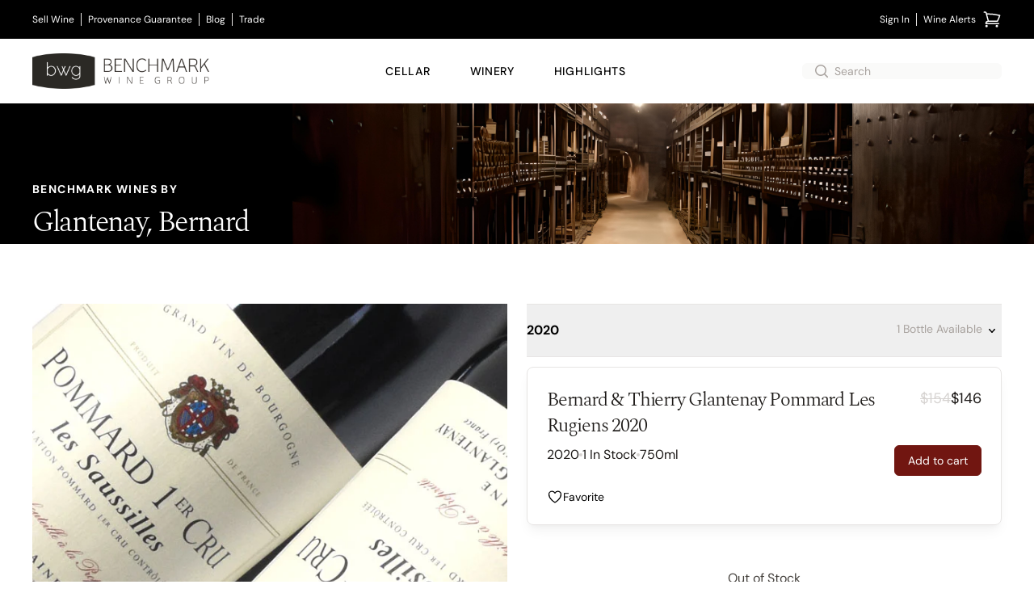

--- FILE ---
content_type: text/javascript; charset=utf-8
request_url: https://ga.jspm.io/npm:@alpinejs/collapse@3.15.0/dist/module.esm.js
body_size: 422
content:
function t(t){t.directive("collapse",i);i.inline=(t,{modifiers:e})=>{if(e.includes("min")){t._x_doShow=()=>{};t._x_doHide=()=>{}}};function i(i,{modifiers:n}){let l=e(n,"duration",250)/1e3;let o=e(n,"min",0);let s=!n.includes("min");i._x_isShown||(i.style.height=`${o}px`);!i._x_isShown&&s&&(i.hidden=true);i._x_isShown||(i.style.overflow="hidden");let h=(e,i)=>{let n=t.setStyles(e,i);return i.height?()=>{}:n};let r={transitionProperty:"height",transitionDuration:`${l}s`,transitionTimingFunction:"cubic-bezier(0.4, 0.0, 0.2, 1)"};i._x_transition={in(e=()=>{},n=()=>{}){s&&(i.hidden=false);s&&(i.style.display=null);let l=i.getBoundingClientRect().height;i.style.height="auto";let h=i.getBoundingClientRect().height;l===h&&(l=o);t.transition(i,t.setStyles,{during:r,start:{height:l+"px"},end:{height:h+"px"}},(()=>i._x_isShown=true),(()=>{Math.abs(i.getBoundingClientRect().height-h)<1&&(i.style.overflow=null)}))},out(e=()=>{},n=()=>{}){let l=i.getBoundingClientRect().height;t.transition(i,h,{during:r,start:{height:l+"px"},end:{height:o+"px"}},(()=>i.style.overflow="hidden"),(()=>{i._x_isShown=false;if(i.style.height==`${o}px`&&s){i.style.display="none";i.hidden=true}}))}}}}function e(t,e,i){if(t.indexOf(e)===-1)return i;const n=t[t.indexOf(e)+1];if(!n)return i;if(e==="duration"){let t=n.match(/([0-9]+)ms/);if(t)return t[1]}if(e==="min"){let t=n.match(/([0-9]+)px/);if(t)return t[1]}return n}var i=t;export{t as collapse,i as default};
//# sourceMappingURL=module.esm.js.map


--- FILE ---
content_type: text/javascript
request_url: https://www.benchmarkwine.com/assets/shop/pages/checkout-30cb7af3.js
body_size: -636
content:
console.log("We're on checkout!")


--- FILE ---
content_type: text/javascript
request_url: https://www.benchmarkwine.com/assets/admin/controllers/click_forward_controller-2dc22367.js
body_size: -414
content:
import { Controller } from "@hotwired/stimulus"

export default class extends Controller {
  static values = { targetId: String }

  initialize() {
    this.forwardClick = this.forwardClick.bind(this)
  }

  connect() {
    this.element.addEventListener("click", this.forwardClick)
  }

  disconnect() {
    this.element.removeEventListener("click", this.forwardClick)
  }

  forwardClick(event) {
    if (this.hasTargetIdValue) {
      event.preventDefault()
      document.getElementById(this.targetIdValue).click()
    }
  }
}


--- FILE ---
content_type: text/javascript
request_url: https://www.benchmarkwine.com/assets/admin/controllers/sorted_list_controller-cdaad4cf.js
body_size: -440
content:
import { Controller } from "@hotwired/stimulus"

export default class extends Controller {
  static targets = ["item"]

  connect() {
    console.log("Connected")
    this.sortItems(this.itemTargets)
  }

  itemTargetConnected(_) {
    this.sortItems(this.itemTargets)
  }

  sortItems(items) {
    this.element.append(
      ...items.sort((a, b) => a.dataset.sortKey.localeCompare(b.dataset.sortKey))
    )
  }
}


--- FILE ---
content_type: text/javascript
request_url: https://www.benchmarkwine.com/assets/admin/controllers/content_preview_controller-f0b139f5.js
body_size: 160
content:
import { Controller } from "@hotwired/stimulus"
import { morph } from "morphlex"

export default class extends Controller {
  static values = {
    previewEndpoint: String,
    formSelector: String,
  }

  connect() {
    this.abortController = new AbortController();
    let { signal } = this.abortController;
    let form = this.form();
    form.addEventListener("input", throttle(this.handleFormChange, 500), { signal });
  }

  disconnect() {
    this.abortController.abort();
  }

  form() {
    if (this.hasFormSelectorValue) {
      return document.querySelector(this.formSelectorValue).closest("form");
    } else {
      return this.element.closest("form");
    }
  }

  handleFormChange = async (event) => {
    let formData = new FormData(this.form());
    let response = await fetch(this.previewEndpointValue, { method: "PATCH", body: formData });
    if (response.ok) {
      let responseText = await response.text();
      let responseDocument = new DOMParser().parseFromString(responseText, "text/html");
      let responseBodyElement = responseDocument.querySelector("body");
      morph(this.element.contentDocument.body, responseBodyElement)
    }
    this.dispatch("preview-render", { detail: { fetchResponse: response } })
  }
}

// Throttle function with leading and trailing execution
function throttle(func, delay) {
  let timeout = null;
  let lastArgs = null;
  let lastCallTime = 0;

  return function(...args) {
    const now = Date.now();
    const timeSinceLastCall = now - lastCallTime;

    // Leading: Execute immediately if enough time has passed
    if (timeSinceLastCall >= delay) {
      lastCallTime = now;
      func(...args);
    } else {
      // Trailing: Schedule execution after delay
      lastArgs = args;
      if (!timeout) {
        timeout = setTimeout(() => {
          lastCallTime = Date.now();
          timeout = null;
          if (lastArgs) {
            func(...lastArgs);
            lastArgs = null;
          }
        }, delay - timeSinceLastCall);
      }
    }
  };
}


--- FILE ---
content_type: text/javascript
request_url: https://www.benchmarkwine.com/assets/admin/controllers/index-2ad7a1ee.js
body_size: 585
content:
import { application } from "./application";

import AcceptJsController from "../../shared/controllers/accept_js_controller";
application.register("accept-js", AcceptJsController);

import AddressAutocompleteController from "../../shared/controllers/address_autocomplete_controller";
application.register("address-autocomplete", AddressAutocompleteController);

import AssetPickerController from "./asset_picker_controller";
application.register("asset-picker", AssetPickerController);

import AssetPickerUploadController from "./asset_picker_upload_controller";
application.register("asset-picker-upload", AssetPickerUploadController);

import AutocompleteController from "./autocomplete_controller";
application.register("autocomplete", AutocompleteController);

import BinScannerController from "./bin_scanner_controller";
application.register("bin-scanner", BinScannerController);

import ChatScrollController from "./chat_scroll_controller";
application.register("chat-scroll", ChatScrollController);

import CheckboxGroupController from "./checkbox_group_controller";
application.register("checkbox-group", CheckboxGroupController);

import ClickForwardController from "./click_forward_controller";
application.register("click-forward", ClickForwardController);

import ComboboxController from "./combobox_controller";
application.register("combobox", ComboboxController);

import ContentBlockEditorController from "./content_block_editor_controller";
application.register("content-block-editor", ContentBlockEditorController);

import DateScopingController from "./date_scoping_controller";
application.register("date-scoping", DateScopingController);

import DirtyFormController from "./dirty_form_controller";
application.register("dirty-form", DirtyFormController);

import DisableController from "./disable_controller";
application.register("disable", DisableController);

import DisclosureController from "./disclosure_controller";
application.register("disclosure", DisclosureController);

import DiscreteRangeController from "./discrete_range_controller";
application.register("discrete-range", DiscreteRangeController);

import DrawerController from "./drawer_controller";
application.register("drawer", DrawerController);

import DropdownController from "./dropdown_controller";
application.register("dropdown", DropdownController);

import EditInPlaceController from "./edit_in_place_controller";
application.register("edit-in-place", EditInPlaceController);

import FeatureCheckerController from "./feature_checker_controller";
application.register("feature-checker", FeatureCheckerController);

import FeaturedCollectionInputController from "./featured_collection_input_controller";
application.register(
  "featured-collection-input",
  FeaturedCollectionInputController,
);

import FilterableTableController from "./filterable_table_controller";
application.register("filterable-table", FilterableTableController);

import FullPageFileInputDropController from "./full_page_file_input_drop_controller";
application.register(
  "full-page-file-input-drop",
  FullPageFileInputDropController,
);

import GoToController from "./go_to_controller";
application.register("go-to", GoToController);

import IframeAutoHeightController from "./iframe_auto_height_controller";
application.register("iframe-auto-height", IframeAutoHeightController);

import JsonFormSubmissionController from "./json_form_submission_controller";
application.register("json-form-submission", JsonFormSubmissionController);

import LargeTableController from "./large_table_controller";
application.register("large-table", LargeTableController);

import LinkableController from "./linkable_controller";
application.register("linkable", LinkableController);

import ListBuilderController from "./list_builder_controller";
application.register("list-builder", ListBuilderController);

import LocalPreferenceController from "./local_preference_controller";
application.register("local-preference", LocalPreferenceController);

import LongPressController from "./long_press_controller";
application.register("long-press", LongPressController);

import MarkdownController from "./markdown_controller";
application.register("markdown", MarkdownController);

import MarqueeController from "./marquee_controller";
application.register("marquee", MarqueeController);

import RelativeTimeController from "./relative_time_controller";
application.register("relative-time", RelativeTimeController);

import RemovableController from "./removable_controller";
application.register("removable", RemovableController);

import ResetController from "./reset_controller";
application.register("reset", ResetController);

import ResizableController from "./resizable_controller";
application.register("resizable", ResizableController);

import ScrollToCenterController from "./scroll_to_center_controller";
application.register("scroll-to-center", ScrollToCenterController);

import SortableTableController from "./sortable_table_controller";
application.register("sortable-table", SortableTableController);

import SortedListController from "./sorted_list_controller";
application.register("sorted-list", SortedListController);

import StaleCommitController from "./stale_commit_controller";
application.register("stale-commit", StaleCommitController);

import ToggleController from "./toggle_controller";
application.register("toggle", ToggleController);

import TotalPriceController from "./total_price_controller";
application.register("total-price", TotalPriceController);

import TotaledListController from "./totaled_list_controller";
application.register("totaled-list", TotaledListController);

import WarehouseLocationInputController from "./warehouse_location_input_controller";
application.register(
  "warehouse-location-input",
  WarehouseLocationInputController,
);


--- FILE ---
content_type: text/javascript
request_url: https://www.benchmarkwine.com/assets/shop-614aa9c2.js
body_size: 27
content:
// Configure your import map in config/importmap.rb. Read more: https://github.com/rails/importmap-rails
import "shop/controllers"
import "hotkey_manager"
import "@hotwired/turbo-rails"
import "alpine-turbo-drive-adapter"
import Alpine from "alpinejs"
import intersect from "@alpinejs/intersect"
import collapse from "@alpinejs/collapse"
import alpineui from "@alpinejs/ui"
import focus from "@alpinejs/focus"
import mask from "@alpinejs/mask"
import persist from "@alpinejs/persist"
import ahoy from "ahoy.js"

window.Alpine = Alpine
window.Alpine.plugin(alpineui)
window.Alpine.plugin(focus)
window.Alpine.plugin(intersect)
window.Alpine.plugin(collapse)
window.Alpine.plugin(mask)
window.Alpine.plugin(persist)
window.Alpine.start()

ahoy.configure({
  visitsUrl: "/chapo/visits",
  eventsUrl: "/chapo/events",
})

document.addEventListener("turbo:load", () => {
  ahoy.trackView()
})

document.addEventListener("turbo:load", () => {
  const turnstileElement = document.querySelector(".cf-turnstile")

  if (turnstileElement && window.turnstile) {
    // const siteKey = turnstileElement.dataset.sitekey

    window.turnstile.render(turnstileElement, {
      // sitekey: siteKey,
    })
  }
})

addEventListener('turbo:load', goToTarget)
// addEventListener('hashchange', goToTarget) // for same-page navigations

function goToTarget() {
  if (location.hash) {
    const a = document.createElement('a')
    a.href = location.hash
    a.click()
  }
}

window.goToTarget = goToTarget

ahoy.trackClicks("a, button")
